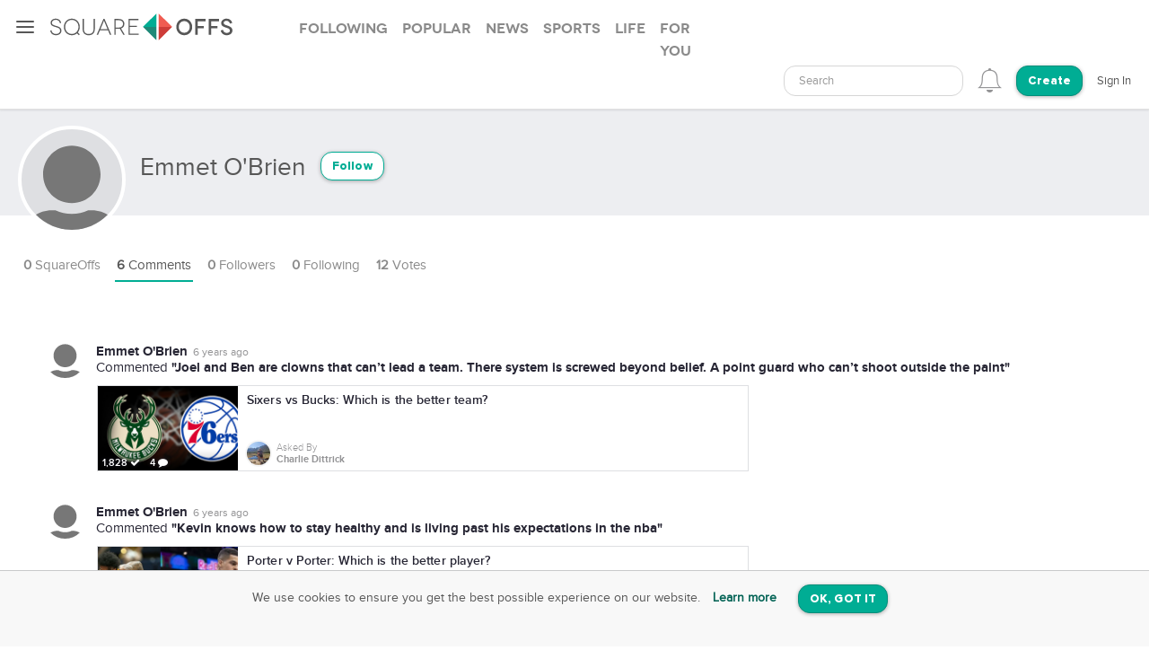

--- FILE ---
content_type: text/html; charset=utf-8
request_url: https://squareoffs.com/emmet-o-brien
body_size: 6280
content:
<!DOCTYPE html>
<html lang="en">
<head>
  <meta charset="utf-8">
  <title>Emmet O&#39;Brien - SquareOffs</title>
<meta name="description" content="Join Emmet O&#39;Brien on SquareOffs, the best place to collect, compare, and share opinions online. Discover what people are thinking.">
<meta name="keywords" content="squareoffs, square offs, square off, debate, vs, opinion, poll, vote, comment, conversation, top, best, review, comparison, compare, face off, faceoff, social, versus, vs., pick, side, voice, challenge, choose, compete, decide, right, wrong, ask, binary">
<meta name="robots" content="index">
<meta name="news_keywords" content="SquareOffs, Square Offs, square off, debate, vs, opinion, poll, vote, comment, conversation, top, best, review, comparison, compare, face off, faceoff, social, versus, vs., pick, side, voice, challenge, choose, compete, decide, right, wrong, ask, binary">
  
  <meta http-equiv="X-UA-Compatible" content="IE=edge,chrome=1">
  <meta name="viewport" content="width=device-width, initial-scale=1.0">
  <meta name="msvalidate.01" content="8347CA3704E2CB33C11E1E767BEC5175">

  <link rel="shortcut icon" type="image/png" href="/assets/SO_favicon-8f87f3e5b49fb9d8c28554f50f101454644b0396eb4245a42d13eb96db58999e.png" />
  <link rel="stylesheet" media="all" href="/assets/new_application-a944e6d6b07f8eb887540fe8061c17ef6672a824431e727bfa798c81920f1a8f.css" />
  <link rel="stylesheet" media="all" href="/assets/smartbanner.min-611967a1a5f8bbb403a69ffb5d958ab6861df1928ae240526245d6f44b81afe0.css" />
  <script src="https://vjs.zencdn.net/7.20.3/video.min.js"></script>
  <link href="https://vjs.zencdn.net/7.20.3/video-js.css" rel="stylesheet" />
  <meta name="csrf-param" content="authenticity_token" />
<meta name="csrf-token" content="aRT68xpLw2+sGyCRNbssZAp9PfcSCfKODH2tihiEe5Td1INVCIrk2RenafeyPTLnERyhpADGsT+WZpPp5IZzYQ==" />
  
</head>

<script src="//rum-static.pingdom.net/pa-5f34403c146aea001500088f.js" async></script>

<body id="account-users" class="px-navbar-fixed ">
  <nav class="px-nav px-nav-left px-nav-collapse
  guest-user
  
  px-nav-off-canvas"
  id="px-nav-dropdowns-left"
>
  <button type="button" class="px-nav-toggle " data-toggle="px-nav">
    <span class="navbar-toggle-icon"></span>
  </button>

  <ul class="px-nav-content">
      <li class="px-nav-item">
        <a href="/users/sign_in">
          <span class="px-nav-label">Login</span>
</a>      </li>
      <li class="px-nav-item">
        <a href="/registration/new">
          <span class="px-nav-label">Create Account</span>
</a>      </li>
      <li class="px-nav-item">
        <a href="/search">
          <span class="px-nav-label">Search</span>
</a>      </li>
      <li class="px-nav-item">
        <a href="/publishers">
          <span class="px-nav-label">Publishers & Brands</span>
</a>      </li>
      <li class="px-nav-item">
        <a href="https://wordpress.org/plugins/squareoffs/">
          <span class="px-nav-label">WordPress</span>
</a>      </li>
      <li class="px-nav-item">
        <a href="https://about.squareoffs.com/blog/">
          <span class="px-nav-label">Blog</span>
</a>      </li>

      <li class="px-nav-item the-square hidden-xs hidden-sm ">
        <a href="/">
          <img class="px-nav-icon active" src="/assets/Square-b1d6325ad09053e778191ae051d5c96f24c2495d1ee25f3aaea014b365a52881.png" />
          <img class="px-nav-icon inactive" src="/assets/square-gray-203b417bb1050ab25786cd2aa96b8386c9639b78674dc29eeb1d937dd4692520.png" />
          <span class="px-nav-label">The Square</span>
</a>      </li>



      <li class="px-nav-item">
        <div class="separator"></div>
      </li>
      <li class="px-nav-item sidr_social">
        <a class="sidr_twitter" href="https://twitter.com/SquareOffs">
          <i class="fa fa-twitter px-nav-icon"></i>
          <span class="px-nav-label">Follow Us on Twitter</span>
        </a>
      </li>
      <li class="px-nav-item sidr_social">
        <a class="sidr_facebook" href="https://www.facebook.com/squareoffs" target="blank">
          <i class="fa fa-facebook px-nav-icon"></i>
          <span class="px-nav-label">Follow Us on Facebook</span>
        </a>
      </li>
  </ul>

  <ul class="px-nav-content px-nav-footer">
    <li class="px-nav-item">
      <a class="support" href="https://support.squareoffs.com/en/">
        <span>Support</span>
</a>      <span>&#183;</span>
      <a class="about" href="https://about.squareoffs.com">
        <span class="px-nav-label">About</span>
</a>      <span>&#183;</span>
      <a class="terms" href="/terms">
        <span>Terms</span>
</a>    </li>
    <li class="px-nav-item">
      <a href="/">
        <span>
          © 2026 SquareOffs
        </span>
      </a>
    </li>
  </ul>
</nav>

<nav class="navbar px-navbar ">
  <button type="button" class="navbar-toggle collapsed">
  </button>
  <a class="navbar-brand" href="/"><img alt="SquareOffs logo" src="/assets/Logo-343c6a748ac336ca96afdf9d72fdeb3d70f1478434f3566ae459fd1707da8d18.svg" /></a>
    <ul class="nav nav-tabs nav-tabs-simple nav-lg hidden-xs hidden-sm hidden-md">
      <li role="presentation" class="false">
  <a role="tab" aria-controls="all" rel="the-square-tab-following" class="" href="/topic/following">Following</a>
</li>

<li role="presentation" class="false">
  <a role="tab" aria-controls="all" rel="the-square-tab-popular" class="" href="/topic/popular">Popular</a>
</li>

<li role="presentation" class="false">
  <a role="tab" aria-controls="all" rel="the-square-tab-news" class="" href="/topic/news">News</a>
</li>

<li role="presentation" class="false">
  <a role="tab" aria-controls="all" rel="the-square-tab-sports" class="" href="/topic/sports">Sports</a>
</li>

<li role="presentation" class="false">
  <a role="tab" aria-controls="all" rel="the-square-tab-life" class="" href="/topic/life">Life</a>
</li>

<li role="presentation" class="false">
  <a role="tab" aria-controls="all" rel="the-square-tab-for you" class="for-you-tab" href="/topic/for%20you">For you</a>
</li>


    </ul>
  <div class="navbar-collapse collapse" aria-expanded="false" id="px-navbar-forms-collapse">
    <ul class="nav navbar-nav navbar-right">
        <li class="hidden-xs hidden-sm">
          <form id="new_search" class="navbar-form visible-lg" role="search" action="/search" accept-charset="UTF-8" method="get">
            <div class="form-group">
              <select class="form-control" name="q"  data-allow-clear="true" style="width: 100%">
                <option></option>
              </select>
            </div>
</form>          <a class="hidden-lg" href="/search"><i class='px-navbar-icon icon ion-ios-search'></i></a>
        </li>
        <li class="dropdown user-notifications-dropdown hidden-md">
            <i class="px-navbar-icon icon ion-ios-bell-outline unauthenticated-prompt"></i>

        </li>
        <li class="create-btn-container">
          <a href="/registration/new?utm_source=account%2Fusers">
            <button type="button" class="btn btn-primary navbar-btn btn-rounded">
              Create
            </button>
</a>        </li>
          <li>
            <a href="/users/sign_in">Sign In</a>
          </li>
    </ul>
  </div>
</nav>

  <nav class="bottom-nav px-navbar visible-xs visible-sm">
  <div class="bottom-nav-container">
    <div class="bottom-nav-item">
      <a class="" href="/"><i class='px-navbar-icon icon ion-ios-home-outline'></i></a>
    </div>
    <div class="bottom-nav-item">
      <a class="" href="/search"><i class='px-navbar-icon icon ion-ios-search'></i></a>
    </div>
    <div class="bottom-nav-item">
      <a class=" unauthenticated-prompt" href="#"><i class='px-navbar-icon icon ion-ios-plus-outline create_so_button '></i></a>
    </div>
    <div class="bottom-nav-item user-notifications-dropup dropup">
        <i class="px-navbar-icon icon ion-ios-bell-outline unauthenticated-prompt"></i>

    </div>
    <div class="bottom-nav-item">
    <a class="unauthenticated-prompt" href="#">
      <img class="px-navbar-image user-image " alt="default profile image" src="/assets/SOProfile-cb5798a284da490e620ff00069f852bc690799e2af53b40c7e2f03209dd8a3e5.svg" />
</a>    </div>
  </div>
</nav>



    <meta name="smartbanner:title" content="SquareOffs">
<meta name="smartbanner:author" content="Download the App">
<meta name="smartbanner:price" content="On iOS & Android">
<meta name="smartbanner:price-suffix-apple" content=" ">
<meta name="smartbanner:price-suffix-google" content=" ">
<meta name="smartbanner:icon-apple" content="https://squareoffs.com/assets/Icon-e57ad7a5a815aca69c9c9620bf6a92f5324184b3e45374673aec2a03c91bd36e.png">
<meta name="smartbanner:icon-google" content="https://squareoffs.com/assets/Icon-e57ad7a5a815aca69c9c9620bf6a92f5324184b3e45374673aec2a03c91bd36e.png">
<meta name="smartbanner:button" content="VIEW">
<meta name="smartbanner:button-url-apple" content="https://squareoffs.co/smartbannerios">
<meta name="smartbanner:button-url-google" content="https://squareoffs.co/smartbannerandroid">
<meta name="smartbanner:enabled-platforms" content="android,ios">
<meta name="smartbanner:close-label" content="Close">


    <ul class="nav nav-tabs nav-tabs-simple nav-md visible-xs visible-sm scrollmenu">
      <li role="presentation" class="false">
  <a role="tab" aria-controls="all" rel="the-square-tab-following" class="" href="/topic/following">Following</a>
</li>

<li role="presentation" class="false">
  <a role="tab" aria-controls="all" rel="the-square-tab-popular" class="" href="/topic/popular">Popular</a>
</li>

<li role="presentation" class="false">
  <a role="tab" aria-controls="all" rel="the-square-tab-news" class="" href="/topic/news">News</a>
</li>

<li role="presentation" class="false">
  <a role="tab" aria-controls="all" rel="the-square-tab-sports" class="" href="/topic/sports">Sports</a>
</li>

<li role="presentation" class="false">
  <a role="tab" aria-controls="all" rel="the-square-tab-life" class="" href="/topic/life">Life</a>
</li>

<li role="presentation" class="false">
  <a role="tab" aria-controls="all" rel="the-square-tab-for you" class="for-you-tab" href="/topic/for%20you">For you</a>
</li>


    </ul>

  <div class="px-content container-fluid">
    <div id="flash-messages">
</div>

    
<div id="account">
  <div class="account-cover-photo cover-photo">
  
  <div class="cover-border" style="display: none;"></div>
</div>
<div class="page-profile-v2-subheader">
  <img title="Emmet O&#39;Brien" alt="Emmet O&#39;Brien" class="page-profile-v2-avatar border-round" onerror="this.onerror=null;this.src=&#39;/assets/SOProfile-cb5798a284da490e620ff00069f852bc690799e2af53b40c7e2f03209dd8a3e5.svg&#39;" src="//assets.squareoffs.com/profiles/avatars/1564999/large/1585419392/data?1585419392" />
  <div class="subheader-text ">  
    <div class="subheader-group">
      <h1 class="m-t-2">
        <span>Emmet O&#39;Brien</span>
      </h1>
            <button type="button" class="btn btn-sm btn-rounded btn-outline m-l-1 btn-primary unauthenticated-prompt" data-user-id="1662538" data-follower-type="user">Follow</button>

    </div>
    <span>




    </span>
  </div>
</div>

<div class="about-me"></div>

<ul class="nav nav-lg nav-tabs nav-tabs-simple tab-resize-tabs" id="profile-tabs">
  <li class="dropdown tab-resize">
    <a class="dropdown-toggle" data-toggle="dropdown" role="button" aria-haspopup="true" aria-expanded="false">
      <span class="tab-resize-icon"></span>
    </a>
    <ul class="dropdown-menu"></ul>
  </li>
  <li class="">
    <a href="/emmet-o-brien">
      <strong>0</strong> SquareOffs
</a>  </li>
  <li class="active">
    <a href="/emmet-o-brien/comments">
      <strong>6</strong> Comments
</a>  </li>
  <li class="">
    <a href="/emmet-o-brien/followers">
      <strong>0</strong> Followers
</a>  </li>
  <li class="">
    <a href="/emmet-o-brien/followed_users">
      <strong>0</strong> Following
</a>  </li>
  <li>
    <a href="#profile-votes" data-toggle="tab">
      <strong>12</strong> Votes
    </a>
  </li>
</ul>



  <div class="tab-content p-y-0">
    <div id="profile-view">
      <div class="tab-content">
        <div class="tab-pane fade  square-offs-container" id="account-squareoffs">
            <div class="page-signup-container">
              <div class="panel p-a-4 text-xs-center">
                <h1 class="m-y-2">Emmet O&#39;Brien has not created any SquareOffs yet.</h1>
              </div>
            </div>
        </div>
      </div>
    </div>
      <div class="tab-pane fade in active" id="profile-comments">
          <div id="comments-wrapper">
    <div class="profile-comment-item p-l-4 p-y-1 m-b-1">
    <img title="Emmet O&#39;Brien" alt="Emmet O&#39;Brien" class="profile-comment-avatar border-round position-absolute" onerror="this.onerror=null;this.src=&#39;/assets/SOProfile-cb5798a284da490e620ff00069f852bc690799e2af53b40c7e2f03209dd8a3e5.svg&#39;" src="//assets.squareoffs.com/profiles/avatars/1564999/medium/1585419392/data?1585419392" />
      <div class="summary-card-info font-size-15">
        <div class="profile-comment-user-info">
          <div class="font-family-rgbold display-inline-block">Emmet O&#39;Brien</div>
          <div class="comment-time-ago display-inline-block"><span title="2020-03-28T13:21:38-05:00" class="timeago">2020-03-28T13:21:38-05:00</span></div>
          <div><span>Commented </span><span class="font-family-rgbold">"Joel and Ben are clowns that can’t lead a team. There system is screwed beyond belief. A point guard who can’t shoot outside the paint"</span></div>
        </div>
      </div>
      <div class="commented-preview-card">
        <a id="sixers-vs-bucks-which-is-the-better-team" class="infinite-item square-off-info" target="_parent" href="/charlie-dittrick/sixers-vs-bucks-which-is-the-better-team">
          
<div class="cover-photo ">
    <img alt="Sixers vs Bucks: Which is the better team? " title="Sixers vs Bucks: Which is the better team? " src="https://assets.squareoffs.com/square_offs/cover_photos/16578/large/1582607589/2020_2_24_-_1final.jpg?1582607589" />
    <div class="cover-border"></div>
    <div class="readable">
      1,828 <i class='fa fa-check'></i>
      4 <i class='fa fa-comment'></i>
    </div>
</div>
<div class="title">
  Sixers vs Bucks: Which is the better team? 
</div>
  <div class="summary-card-info">
      <img title="Charlie Dittrick" alt="Charlie Dittrick" class="user-image" onerror="this.onerror=null;this.src=&#39;/assets/SOProfile-cb5798a284da490e620ff00069f852bc690799e2af53b40c7e2f03209dd8a3e5.svg&#39;" src="//assets.squareoffs.com/profiles/avatars/1563219/medium/1574183533/charlie.jpg?1574183533" />
    <div class="display-inline-block">
      <div class="font-family-light">Asked By</div>
      <div class="font-family-rgbold">Charlie Dittrick</div>
    </div>
  </div>

</a>      </div>
    </div>
    <div class="profile-comment-item p-l-4 p-y-1 m-b-1">
    <img title="Emmet O&#39;Brien" alt="Emmet O&#39;Brien" class="profile-comment-avatar border-round position-absolute" onerror="this.onerror=null;this.src=&#39;/assets/SOProfile-cb5798a284da490e620ff00069f852bc690799e2af53b40c7e2f03209dd8a3e5.svg&#39;" src="//assets.squareoffs.com/profiles/avatars/1564999/medium/1585419392/data?1585419392" />
      <div class="summary-card-info font-size-15">
        <div class="profile-comment-user-info">
          <div class="font-family-rgbold display-inline-block">Emmet O&#39;Brien</div>
          <div class="comment-time-ago display-inline-block"><span title="2020-03-28T13:20:40-05:00" class="timeago">2020-03-28T13:20:40-05:00</span></div>
          <div><span>Commented </span><span class="font-family-rgbold">"Kevin knows how to stay healthy and is living past his expectations in the nba"</span></div>
        </div>
      </div>
      <div class="commented-preview-card">
        <a id="porter-v-porter-which-is-the-better-player" class="infinite-item square-off-info" target="_parent" href="/jake-goalden/porter-v-porter-which-is-the-better-player">
          
<div class="cover-photo ">
    <img alt="Porter v Porter: Which is the better player?" title="Porter v Porter: Which is the better player?" src="https://assets.squareoffs.com/square_offs/cover_photos/16579/large/1582607793/2020_2_24_-_2.jpg?1582607793" />
    <div class="cover-border"></div>
    <div class="readable">
      1,960 <i class='fa fa-check'></i>
      2 <i class='fa fa-comment'></i>
    </div>
</div>
<div class="title">
  Porter v Porter: Which is the better player?
</div>
  <div class="summary-card-info">
      <img title="Jake Goalden" alt="Jake Goalden" class="user-image" onerror="this.onerror=null;this.src=&#39;/assets/SOProfile-cb5798a284da490e620ff00069f852bc690799e2af53b40c7e2f03209dd8a3e5.svg&#39;" src="//assets.squareoffs.com/profiles/avatars/1563220/medium/1574183707/jake.jpg?1574183707" />
    <div class="display-inline-block">
      <div class="font-family-light">Asked By</div>
      <div class="font-family-rgbold">Jake Goalden</div>
    </div>
  </div>

</a>      </div>
    </div>
    <div class="profile-comment-item p-l-4 p-y-1 m-b-1">
    <img title="Emmet O&#39;Brien" alt="Emmet O&#39;Brien" class="profile-comment-avatar border-round position-absolute" onerror="this.onerror=null;this.src=&#39;/assets/SOProfile-cb5798a284da490e620ff00069f852bc690799e2af53b40c7e2f03209dd8a3e5.svg&#39;" src="//assets.squareoffs.com/profiles/avatars/1564999/medium/1585419392/data?1585419392" />
      <div class="summary-card-info font-size-15">
        <div class="profile-comment-user-info">
          <div class="font-family-rgbold display-inline-block">Emmet O&#39;Brien</div>
          <div class="comment-time-ago display-inline-block"><span title="2020-03-28T13:19:53-05:00" class="timeago">2020-03-28T13:19:53-05:00</span></div>
          <div><span>Commented </span><span class="font-family-rgbold">"He’s the leading nba scorer at almost 40 a game. He can get lockdown defenders in foul trouble early in a game"</span></div>
        </div>
      </div>
      <div class="commented-preview-card">
        <a id="is-james-harden-the-best-player-in-the-nba-he-says-he-is" class="infinite-item square-off-info" target="_parent" href="/jeff/is-james-harden-the-best-player-in-the-nba-he-says-he-is">
          
<div class="cover-photo ">
    <img alt="Is James Harden the best player in the NBA? He says he is ..." title="Is James Harden the best player in the NBA? He says he is ..." src="https://assets.squareoffs.com/square_offs/cover_photos/16618/large/1582923139/james-harden.gif?1582923139" />
    <div class="cover-border"></div>
    <div class="readable">
      1,910 <i class='fa fa-check'></i>
      8 <i class='fa fa-comment'></i>
    </div>
</div>
<div class="title">
  Is James Harden the best player in the NBA? He says he is ...
</div>
  <div class="summary-card-info">
      <img title="Jeff Rohr" alt="Jeff Rohr" class="user-image" onerror="this.onerror=null;this.src=&#39;/assets/SOProfile-cb5798a284da490e620ff00069f852bc690799e2af53b40c7e2f03209dd8a3e5.svg&#39;" src="//assets.squareoffs.com/profiles/avatars/1/medium/1648161568/data?1648161568" />
    <div class="display-inline-block">
      <div class="font-family-light">Asked By</div>
      <div class="font-family-rgbold">Jeff Rohr</div>
    </div>
  </div>

</a>      </div>
    </div>
    <div class="profile-comment-item p-l-4 p-y-1 m-b-1">
    <img title="Emmet O&#39;Brien" alt="Emmet O&#39;Brien" class="profile-comment-avatar border-round position-absolute" onerror="this.onerror=null;this.src=&#39;/assets/SOProfile-cb5798a284da490e620ff00069f852bc690799e2af53b40c7e2f03209dd8a3e5.svg&#39;" src="//assets.squareoffs.com/profiles/avatars/1564999/medium/1585419392/data?1585419392" />
      <div class="summary-card-info font-size-15">
        <div class="profile-comment-user-info">
          <div class="font-family-rgbold display-inline-block">Emmet O&#39;Brien</div>
          <div class="comment-time-ago display-inline-block"><span title="2020-03-28T13:18:51-05:00" class="timeago">2020-03-28T13:18:51-05:00</span></div>
          <div><span>Commented </span><span class="font-family-rgbold">"I can’t see giannis in a different jersey also even if they don’t make it to the finals they still have a team that can get 60+ wins"</span></div>
        </div>
      </div>
      <div class="commented-preview-card">
        <a id="will-greek-freak-leave-the-bucks-if-they-don-t-make-the-finals" class="infinite-item square-off-info" target="_parent" href="/devlin-patrick/will-greek-freak-leave-the-bucks-if-they-don-t-make-the-finals">
          
<div class="cover-photo ">
    <img alt="Will Greek Freak leave the Bucks if they don’t make the finals?" title="Will Greek Freak leave the Bucks if they don’t make the finals?" src="https://assets.squareoffs.com/square_offs/cover_photos/16686/large/1583864233/3C8EB2EE-9297-47BA-A194-AC7BF84633FA.jpeg?1583864233" />
    <div class="cover-border"></div>
    <div class="readable">
      2,113 <i class='fa fa-check'></i>
      5 <i class='fa fa-comment'></i>
    </div>
</div>
<div class="title">
  Will Greek Freak leave the Bucks if they don’t make the finals?
</div>
  <div class="summary-card-info">
      <img title="Devlin Patrick" alt="Devlin Patrick" class="user-image" onerror="this.onerror=null;this.src=&#39;/assets/SOProfile-cb5798a284da490e620ff00069f852bc690799e2af53b40c7e2f03209dd8a3e5.svg&#39;" src="//assets.squareoffs.com/profiles/avatars/1563541/medium/1580927110/Unknown.jpeg?1580927110" />
    <div class="display-inline-block">
      <div class="font-family-light">Asked By</div>
      <div class="font-family-rgbold">Devlin Patrick</div>
    </div>
  </div>

</a>      </div>
    </div>
    <div class="profile-comment-item p-l-4 p-y-1 m-b-1">
    <img title="Emmet O&#39;Brien" alt="Emmet O&#39;Brien" class="profile-comment-avatar border-round position-absolute" onerror="this.onerror=null;this.src=&#39;/assets/SOProfile-cb5798a284da490e620ff00069f852bc690799e2af53b40c7e2f03209dd8a3e5.svg&#39;" src="//assets.squareoffs.com/profiles/avatars/1564999/medium/1585419392/data?1585419392" />
      <div class="summary-card-info font-size-15">
        <div class="profile-comment-user-info">
          <div class="font-family-rgbold display-inline-block">Emmet O&#39;Brien</div>
          <div class="comment-time-ago display-inline-block"><span title="2020-03-28T13:17:44-05:00" class="timeago">2020-03-28T13:17:44-05:00</span></div>
          <div><span>Commented </span><span class="font-family-rgbold">"Pat Bev can guard anyone"</span></div>
        </div>
      </div>
      <div class="commented-preview-card">
        <a id="is-pat-bev-out-of-line-saying-lebron-is-no-challenge-to-guard" class="infinite-item square-off-info" target="_parent" href="/devlin-patrick/is-pat-bev-out-of-line-saying-lebron-is-no-challenge-to-guard">
          
<div class="cover-photo ">
    <img alt="Is Pat Bev out of line saying LeBron is “no challenge” to guard?" title="Is Pat Bev out of line saying LeBron is “no challenge” to guard?" src="https://assets.squareoffs.com/square_offs/cover_photos/16687/large/1583865208/0DEFCDE6-CC70-45D7-92B1-6C65CA86C723.jpeg?1583865208" />
    <div class="cover-border"></div>
    <div class="readable">
      2,213 <i class='fa fa-check'></i>
      8 <i class='fa fa-comment'></i>
    </div>
</div>
<div class="title">
  Is Pat Bev out of line saying LeBron is “no challenge” to guard?
</div>
  <div class="summary-card-info">
      <img title="Devlin Patrick" alt="Devlin Patrick" class="user-image" onerror="this.onerror=null;this.src=&#39;/assets/SOProfile-cb5798a284da490e620ff00069f852bc690799e2af53b40c7e2f03209dd8a3e5.svg&#39;" src="//assets.squareoffs.com/profiles/avatars/1563541/medium/1580927110/Unknown.jpeg?1580927110" />
    <div class="display-inline-block">
      <div class="font-family-light">Asked By</div>
      <div class="font-family-rgbold">Devlin Patrick</div>
    </div>
  </div>

</a>      </div>
    </div>
    <div class="profile-comment-item p-l-4 p-y-1 m-b-1">
    <img title="Emmet O&#39;Brien" alt="Emmet O&#39;Brien" class="profile-comment-avatar border-round position-absolute" onerror="this.onerror=null;this.src=&#39;/assets/SOProfile-cb5798a284da490e620ff00069f852bc690799e2af53b40c7e2f03209dd8a3e5.svg&#39;" src="//assets.squareoffs.com/profiles/avatars/1564999/medium/1585419392/data?1585419392" />
      <div class="summary-card-info font-size-15">
        <div class="profile-comment-user-info">
          <div class="font-family-rgbold display-inline-block">Emmet O&#39;Brien</div>
          <div class="comment-time-ago display-inline-block"><span title="2020-03-28T13:16:49-05:00" class="timeago">2020-03-28T13:16:49-05:00</span></div>
          <div><span>Commented </span><span class="font-family-rgbold">"Ja and jaren are soon to be a top duo in the league. Ja is a rookie and already can lead a team."</span></div>
        </div>
      </div>
      <div class="commented-preview-card">
        <a id="who-will-take-the-8th-seed-in-the-west" class="infinite-item square-off-info" target="_parent" href="/devlin-patrick/who-will-take-the-8th-seed-in-the-west">
          
<div class="cover-photo ">
    <img alt="Who will take the 8th seed in the west?" title="Who will take the 8th seed in the west?" src="https://assets.squareoffs.com/square_offs/cover_photos/16691/large/1583866581/076F9A87-5A81-4664-8D15-7D93BEB538CC.jpeg?1583866581" />
    <div class="cover-border"></div>
    <div class="readable">
      2,568 <i class='fa fa-check'></i>
      6 <i class='fa fa-comment'></i>
    </div>
</div>
<div class="title">
  Who will take the 8th seed in the west?
</div>
  <div class="summary-card-info">
      <img title="Devlin Patrick" alt="Devlin Patrick" class="user-image" onerror="this.onerror=null;this.src=&#39;/assets/SOProfile-cb5798a284da490e620ff00069f852bc690799e2af53b40c7e2f03209dd8a3e5.svg&#39;" src="//assets.squareoffs.com/profiles/avatars/1563541/medium/1580927110/Unknown.jpeg?1580927110" />
    <div class="display-inline-block">
      <div class="font-family-light">Asked By</div>
      <div class="font-family-rgbold">Devlin Patrick</div>
    </div>
  </div>

</a>      </div>
    </div>
</div>



      </div>
  </div>
</div>


  </div>

    <div class="gdpr alert cookies">
    <p class="text-xs-center">We use cookies to ensure you get the best possible experience on our website.
      <a href="/terms" class="alert-link m-x-1 ">Learn more</a>
      <a class="m-a-1 btn btn-primary btn-rounded" rel="nofollow" data-remote="true" data-method="post" href="/gdpr/cookies">OK, GOT IT</a>
    </p>
  </div>


  <div class="modal fade" id="confirm-modal" tabindex="-1" role="dialog" aria-labelledby="square_off-delete-modal">
    <div class="modal-dialog" role="document">
      <div class="modal-content">
        <div class="modal-header">
          <button type="button" class="close" data-dismiss="modal" aria-label="Close"><span aria-hidden="true">&times;</span></button>
          <div class="modal-title">Delete SquareOff?</div>
        </div>
        <div class="modal-body">
          This action cannot be undone. Are you sure you want to continue?
          <input type="hidden" value="" id="delete-square-off-id">
        </div>
        <div class="modal-footer">
          <button type="button" class="btn btn-default" data-dismiss="modal">Cancel</button>
          <button type="button" class="btn btn-danger delete-button-dialog">Delete</button>
        </div>
      </div>
    </div>
  </div>

  <div class="modal fade" id="confirm-account-delete-modal" tabindex="-1" role="dialog" aria-labelledby="square_off-delete-modal">
    <div class="modal-dialog" role="document">
      <div class="modal-content">
        <div class="modal-header">
          <button type="button" class="close" data-dismiss="modal" aria-label="Close"><span aria-hidden="true">&times;</span></button>
          <div class="modal-title">Delete Account?</div>
        </div>
        <div class="modal-body">
          This action cannot be undone. Are you sure you want to continue?
          <input type="hidden" value="" id="delete-user-id">
        </div>
        <div class="modal-footer">
          <button type="button" class="btn btn-default" data-dismiss="modal">Cancel</button>
          <button type="button" class="btn btn-danger delete-account-button-dialog">Delete</button>
        </div>
      </div>
    </div>
  </div>

  <div class="modal fade" id="embed-modal" tabindex="-1" role="dialog" aria-labelledby="square_off-embed-modal">
    <div class="modal-dialog modal-lg" role="document">
      <div class="modal-content"></div>
    </div>
  </div>

  <div class="modal fade" id="stats-modal" tabindex="-1" role="dialog" aria-labelledby="square_off-stats-modal">
    <div class="modal-dialog modal-lg" role="document">
      <div class="modal-content">
        <div class="modal-header">
          <button type="button" class="close" data-dismiss="modal" aria-label="Close"><span aria-hidden="true">&times;</span></button>
          <div class="modal-title">Stats</div>
        </div>
        <div class="modal-body">
        </div>
      </div>
    </div>
  </div>

  <div class="modal fade" id="squareoff-modal" tabindex="-1" role="dialog" aria-labelledby="square_off-modal-label">
  </div>

  <div class="modal fade unauthenticated-modal" id="unauthenticated-modal" tabindex="-1" role="dialog" aria-labelledby="unauthenticated-modal">
  <div class="modal-dialog" role="document">
    <div class="modal-content">
      <div class="modal-body text-center">

        <div class="font-size-20 modal-text">
          You need a SquareOffs account to <br>
          <strong>join the conversation.</strong>
        </div>
        <a target="" href="/registration/new?utm_source=follower-link">
          <button type="button" class="btn btn-rounded btn-primary">Sign Up with Email</button>
</a>        <div id="dynamic-omniauth-links"></div>
        <div class="text-muted font-size-10 m-t-3">
          By signing up, you agree with the Terms & Conditions
        </div>
        <div class="bottom-part font-size-14 text-center">
          <strong>Already have an account? <a target="" href="/users/sign_in">Login.</a></strong>
        </div>
      </div>
    </div>
  </div>
</div>

  <script>
  (function() {
    (function(i,s,o,g,r,a,m){i['GoogleAnalyticsObject']=r;i[r]=i[r]||function(){
    (i[r].q=i[r].q||[]).push(arguments)},i[r].l=1*new Date();a=s.createElement(o),
    m=s.getElementsByTagName(o)[0];a.async=1;a.src=g;m.parentNode.insertBefore(a,m)
    })(window,document,'script','//www.google-analytics.com/analytics.js','ga');

    ga('create', 'UA-37524493-1', 'auto');
    ga('send', 'pageview');
  })();
</script>


  <script src="/assets/new_application-ae5d1930785c5ab5abfad565301a648cef28ffab1b2bd55acc68db2c4af4d6ad.js"></script>

  <script type="text/javascript" charset="utf-8">
    if (typeof SquareOffs === 'undefined' || SquareOffs === null) {
      SquareOffs = {}
    }
    SquareOffs.current_page = 1;
    SquareOffs.default_image = "https://squareoffs.com/assets/Icon-e57ad7a5a815aca69c9c9620bf6a92f5324184b3e45374673aec2a03c91bd36e.png";
    SquareOffs.default_user_image = "/assets/SOProfile-cb5798a284da490e620ff00069f852bc690799e2af53b40c7e2f03209dd8a3e5.svg";
  </script>
  

  <script src="//pagead2.googlesyndication.com/pagead/js/adsbygoogle.js" async="async"></script>
    <!-- Quantcast Tag -->
<script type="text/javascript">
  var _qevents = _qevents || [];

  (function() {
    var elem = document.createElement('script');
    elem.src = (document.location.protocol == "https:" ? "https://secure" : "http://edge") + ".quantserve.com/quant.js";
    elem.async = true;
    elem.type = "text/javascript";
    var scpt = document.getElementsByTagName('script')[0];
    scpt.parentNode.insertBefore(elem, scpt);
  })();

  _qevents.push({
    qacct: "p-KD6rdRn9TY0Kx"
  });

</script>
<noscript>
  <div style="display:none;">
    <img src="//pixel.quantserve.com/pixel/p-KD6rdRn9TY0Kx.gif" border="0" height="1" width="1" alt="Quantcast" />
  </div>
</noscript>
<!-- End Quantcast tag -->

    
</body>
</html>
